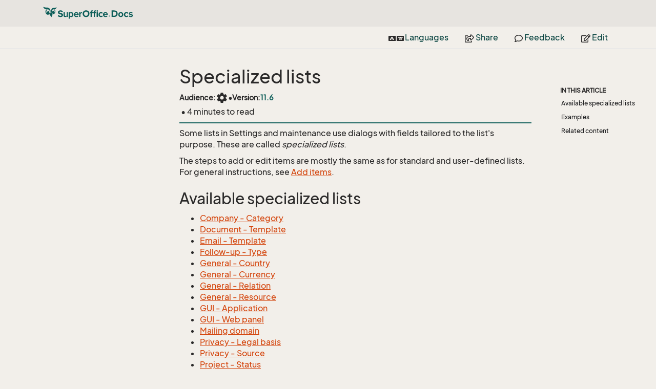

--- FILE ---
content_type: text/html
request_url: https://docs.superoffice.com/en/admin/lists/learn/specialized-lists.html
body_size: 204
content:
<!DOCTYPE html>
<html>
  <head>
    <meta charset="utf-8">
    <meta http-equiv="refresh" content="0;URL='https://docs.superoffice.com/en/admin/lists/specialized-lists.html'">
  </head>
</html>


--- FILE ---
content_type: text/html
request_url: https://docs.superoffice.com/en/admin/lists/specialized-lists.html
body_size: 21151
content:
<!DOCTYPE html>
<!--[if IE]><![endif]-->
<html>
    <head>
    <!-- Global site tag (gtag.js) - Google Analytics -->
    <script async="" src="https://www.googletagmanager.com/gtag/js?id=G-J5XBFCGZ00"></script>
    <script>
      window.dataLayer = window.dataLayer || [];
      function gtag(){dataLayer.push(arguments);}
      gtag('js', new Date());

      gtag('config', 'G-J5XBFCGZ00');
    </script><html lang="en">

      <meta charset="utf-8">
      <meta http-equiv="X-UA-Compatible" content="IE=edge,chrome=1">
      <title>Specialized lists | SuperOffice Docs </title>
      <meta name="viewport" content="width=device-width">
      <meta name="title" content="Specialized lists | SuperOffice Docs ">
      <meta name="published" content="Monday, 12 January 2026 09:25:45">
      <meta name="uid" content="help-en-specialized-lists">
      <meta http-equiv="Content-Security-Policy" content="default-src 'self'; frame-src 'self' https://*.superoffice.com https://www.youtube-nocookie.com; style-src 'self' 'unsafe-inline' https://*.fontawesome.com https://*.cloudflare.com https://*.windows.net; script-src 'self' 'unsafe-inline' https://ui.customsearch.ai https://*.superoffice.com https://*.cloudflare.com  https://www.googletagmanager.com/; font-src 'self' data: https://*.fontawesome.com ; connect-src 'self' http://localhost:5000 https://*.google-analytics.com https://ui.customsearch.ai; img-src 'self' data: https://*.windows.net; object-src 'none';">
  <meta name="description" content="Specialized lists">
      <link rel="shortcut icon" href="../../../assets/images/favicon.ico">
      <link rel="stylesheet" href="https://use.fontawesome.com/releases/v5.7.2/css/all.css" integrity="sha384-fnmOCqbTlWIlj8LyTjo7mOUStjsKC4pOpQbqyi7RrhN7udi9RwhKkMHpvLbHG9Sr" crossorigin="anonymous">
      <link rel="stylesheet" href="../../../styles/card-grid.css">
      <link rel="stylesheet" href="../../../styles/docfx.vendor.css">
      <link rel="stylesheet" href="../../../styles/docfx.css">
      <link rel="stylesheet" href="../../../styles/screenshot.css">
      <link rel="stylesheet" href="../../../styles/utility.css">
      <link rel="stylesheet" href="../../../styles/main.css">
      <link rel="stylesheet" href="https://cdnjs.cloudflare.com/ajax/libs/highlight.js/11.4.0/styles/vs2015.min.css" integrity="sha512-mtXspRdOWHCYp+f4c7CkWGYPPRAhq9X+xCvJMUBVAb6pqA4U8pxhT3RWT3LP3bKbiolYL2CkL1bSKZZO4eeTew==" crossorigin="anonymous" referrerpolicy="no-referrer">
      <link rel="stylesheet" href="../../../styles/smart_wizard_all.css">
      <link rel="stylesheet" href="../../../styles/phosphor-regular.css" type="text/css">
      <link rel="stylesheet" href="../../../styles/phosphor-fill.css" type="text/css">
      <meta property="docfx:navrel" content="../../../toc.html">
      <meta property="docfx:tocrel" content="../../learn/toc.html">
  
  
  <meta property="docfx:newtab" content="true">
    </html></head>
    <body data-spy="scroll" data-target="#affix" data-offset="120">
        <header>
            <nav id="autocollapse" class="navbar ng-scope bg-white fixed-top" role="navigation">
            	<div class="container">
            		<div class="navbar-header">
            			<button type="button" class="navbar-toggle my-0 d-flex d-md-none align-items-center" data-toggle="collapse" data-target="#navbar" style="height:50px;">
            				<span class="sr-only">Toggle navigation</span>
            				<i class="glyphicon glyphicon-menu-hamburger"></i>
            			</button>

               <a class="navbar-brand" href="../../../index.html">
                 <img id="logo" class="svg" src="../../../assets/images/logo.svg" alt="">
               </a>
            		</div>

            		<!-- Keeping the search on the search page -->
		
            		<div class="collapse navbar-collapse" id="navbar">
            			<!-- form class="navbar-form navbar-right" role="search" id="search">
            				<div class="form-group">
            				<input type="text" class="form-control" id="search-query" placeholder="Search" autocomplete="off">
            				</div>
            			</form -->
            		</div>
            	</div>
            </nav>

            <div class="subnav navbar navbar-default">
              <div class="container">
                <div class="hide-when-search pull-left" id="breadcrumb">
                  <ul class="breadcrumb">
                    <li></li>
                  </ul>
                </div>
                <div class="pull-right">
                  <ul class="nav nav-pills">
                    <li role="presentation dropdown" id="language">
                      <a class="dropdown-toggle" id="languageMenu" data-toggle="dropdown" aria-haspopup="true" aria-expanded="true">
                        <i class="fa fa-language" style="padding-right:3px;"></i> Languages
                      </a>
                      <ul class="dropdown-menu" aria-labelledby="languageMenu">
                        <li class=""><a href="/da/admin/lists/specialized-lists.html">Dansk</a></li>
                        <li class=""><a href="/de/admin/lists/specialized-lists.html">Deutsch</a></li>
                        <li class=""><a href="/nl/admin/lists/specialized-lists.html">Dutch</a></li>
                        <li class="active"><a href="/en/admin/lists/specialized-lists.html">English</a></li>
                        <li class=""><a href="/no/admin/lists/specialized-lists.html">Norsk</a></li>
                        <li class=""><a href="/sv/admin/lists/specialized-lists.html">Svenska</a></li>
                      </ul>
                    </li>
                    <li role="presentation dropdown" id="share">
                      <a class="dropdown-toggle" id="shareMenu" data-toggle="dropdown" aria-haspopup="true" aria-expanded="true">
                        <i class="far fa-share-square"></i> Share
                      </a>
                      <ul class="dropdown-menu" aria-labelledby="shareMenu">
                        <li><a href="https://twitter.com/intent/tweet?original_referer=https%3A%2F%2Fdocs.superoffice.com%2Fsuperoffice-docs%2Fdocs%2Fen%2Fadmin%2Flists%2Fspecialized-lists.html&amp;text=Specialized%20lists%20%7C%20SuperOffice%20Docs%20%7C%20%23SuperOffice&amp;tw_p=tweetbutton&amp;url=https%3A%2F%2Fdocs.superoffice.com%2Fsuperoffice-docs%2Fdocs%2Fen%2Fadmin%2Flists%2Fspecialized-lists.html" target="_blank"><i class="fab fa-twitter"></i> Twitter</a></li>
                        <li><a href="https://www.linkedin.com/cws/share?url=https%3A%2F%2Fdocs.superoffice.com%2Fsuperoffice-docs%2Fdocs%2Fen%2Fadmin%2Flists%2Fspecialized-lists.html" target="_blank"><i class="fab fa-linkedin-in"></i> LinkedIn</a></li>
                        <li><a href="https://www.facebook.com/sharer/sharer.php?u=https%3A%2F%2Fdocs.superoffice.com%2Fsuperoffice-docs%2Fdocs%2Fen%2Fadmin%2Flists%2Fspecialized-lists.html" target="_blank"><i class="fab fa-facebook-square"></i> Facebook</a></li>
                        <li role="separator" class="divider"></li>
                        <li><a href="mailto:?subject=[Shared%20Article]%20Specialized%20lists%20|%20SuperOffice%20Docs&amp;body=Specialized%20lists%20|%20SuperOffice%20Docs%0A%0Ahttps%3A%2F%2Fdocs.superoffice.com%2Fsuperoffice-docs%2Fdocs%2Fen%2Fadmin%2Flists%2Fspecialized-lists.html%0A%0A"><i class="fas fa-envelope"></i> Email</a></li>
                      </ul>
                    </li>
                    <li role="presentation">
                      <a href="https://github.com/SuperOfficeDocs/feedback/issues/new?title=Feedback for Specialized lists&amp;body=%0A%0A%5BEnter%20feedback%20here%5D%0A%0A%0A---%0A%23%23%23%23%20Document%20Details%0A%0A%E2%9A%A0%20*Do%20not%20edit%20this%20section.%20It%20is%20required%20for%20docs.superOffice.com%20%E2%9E%9F%20Docs%20Team%20processing.*%0A%0A*%20Content%20Source%3A%20%5Bhelp-en-specialized-lists%5D(https%3A%2F%2Fgithub.com%2FSuperOfficeDocs%2Fsuperoffice-docs%2Fblob%2Fmain%2Fdocs%2Fen%2Fadmin%2Flists%2Fspecialized-lists.md%2F%23L1)" target="_blank"><i class="far fa-comment"></i> Feedback</a>
                    </li>
                    <li role="presentation">
                      <a href="https://github.com/SuperOfficeDocs/superoffice-docs/blob/main/docs/en/admin/lists/specialized-lists.md/#L1" target="_blank"><i class="far fa-edit"></i> Edit</a>
                    </li>
                  </ul>
                </div>
              </div>
            </div>        </header>
        <div class="container-fluid" style="margin-top:40px;">
            <!-- clickable image modal -->
            <div id="soModal" class="modal">
                <img class="modal-content" id="img01">
            </div>
            <div role="main" class="hide-when-search">
                <div class="row">
                    <div class="col-12 col-sm-4 col-md-3 col-lg-3 bg-light sidenav_toc">
                        <div class="col-12 col-sm-12 col-md-12 col-lg-8 col-lg-offset-2">
                            <div class="d-flex mt-lg-5 mt-sm-4 mt-0"></div>
                            <div class="mt-lg-5 mt-sm-5 mt-0 toc-margin">

                                <div class="sidenav hide-when-search">
                                  <a class="btn btn-primary toc-toggle collapse mx-0" data-toggle="collapse" href="#sidetoggle" aria-expanded="false" aria-controls="sidetoggle">Show / Hide Table of Contents</a>
                                  <div class="sidetoggle collapse" id="sidetoggle">
                                    <div id="sidetoc"></div>
                                  </div>
                                </div>
                            </div>
                        </div>
                    </div>
                    <div class="col-12 col-sm-8 col-md-7 col-lg-7 px-lg-5 px-2 subcat-content-main">
                        <div class="article">
                                <article class="content wrap" id="_content" data-uid="help-en-specialized-lists">
<h1 id="specialized-lists">Specialized lists</h1>

<div class="page-version">
    <div>Audience: </div><div class="title-items"><span data-toggle="tooltip" title="" class="material-icons">settings</span></div>
    
      <div>&bull;</div><div class="title-items">Version: <span class="docs-version">11.6</span>
      
      </div>
    
</div>

<div class="tooltip top" role="tooltip">
  <div class="tooltip-arrow"></div>
  <div class="tooltip-inner">
    Some tooltip text!
  </div>
</div>
<div class="page-stats row visible-xs">
    <div class="pull-left"> &bull; 4 minutes  to read</div>
</div>
<div class="page-stats row visible-sm visible-md visible-lg visible-xl">
    <span class="pull-left">&nbsp;&bull; 4 minutes  to read</span>
</div>


<p>Some lists in Settings and maintenance use dialogs with fields tailored to the list's purpose. These are called <em>specialized lists</em>.</p>
<p>The steps to add or edit items are mostly the same as for standard and user-defined lists. For general instructions, see <a href="add-items.html">Add items</a>.</p>
<h2 id="available-specialized-lists">Available specialized lists</h2>
<ul>
<li><a href="../../lead/admin/add-company-category.html">Company - Category</a></li>
<li><a href="../../document/templates/learn/index.html">Document - Template</a></li>
<li><a href="../../email/admin/add-email-template.html">Email - Template</a></li>
<li><a href="../../diary/admin/add-follow-up-type.html">Follow-up - Type</a></li>
<li><a href="#country">General - Country</a></li>
<li><a href="../../sale/admin/add-currency.html">General - Currency</a></li>
<li><a href="#relation">General - Relation</a></li>
<li><a href="../../diary/admin/add-resource.html">General - Resource</a></li>
<li><a href="../../customization/admin/other-applications.html">GUI - Application</a></li>
<li><a href="../../customization/web-panels/admin/add-web-panel.html">GUI - Web panel</a></li>
<li><a href="../../marketing/mailing/admin/add-domain.html">Mailing domain</a></li>
<li><a href="../../security/privacy/admin/add-legal-base.html">Privacy - Legal basis</a></li>
<li><a href="../../security/privacy/admin/add-source.html">Privacy - Source</a></li>
<li><a href="../../project/admin/project-status.html">Project - Status</a></li>
<li><a href="../../project/admin/project-type.html">Project - Type, status</a></li>
<li><a href="../../saint/admin/sale-amount-class.html">Sale - Amount class</a></li>
<li><a href="../../sale/admin/sale-stage.html">Sale - Stage</a></li>
<li><a href="../../sale/learn/stakeholders/index.html#role">Sale - Stakeholder Role</a></li>
<li><a href="../../sale/admin/sale-type.html">Sale - Type, Stages, Quote</a></li>
<li><a href="../../customization/admin/add-items-to-task-menu.html">Task menu</a></li>
</ul>
<h2 id="examples">Examples</h2>
<p>These examples describe fields that are specific to each list. <strong>Name</strong> is always <em>mandatory</em>. The optional <strong>Description</strong> field is used as a tooltip or explanatory text.</p>
<h3 id="country">General - Country list</h3>
<p>In several places in SuperOffice CRM you can select a country from a list. The list of countries (and their flags) is obtained from the ISO standard list of countries. The list of countries is predefined in the <strong>Lists</strong> screen in Settings and maintenance. You can, if required, edit the predefined countries or add a new one.</p>
<table>
<thead>
<tr>
<th>Field</th>
<th>Description</th>
</tr>
</thead>
<tbody>
<tr>
<td><strong>Top-level domain</strong></td>
<td>Two-letter country code to use in internet addresses (for example, <em>NO</em> for Norway or <em>DE</em> for Germany).</td>
</tr>
<tr>
<td><strong>Postal prefix</strong></td>
<td>Letters placed before the postcode when writing internationally (for example, N for Norway).</td>
</tr>
<tr>
<td><strong>Visual address format</strong></td>
<td>Format shown in the Company screen.</td>
</tr>
<tr>
<td><strong>Printed address format (local / intl)</strong></td>
<td>Optional formats used for letters, based on postal rules.</td>
</tr>
<tr>
<td><strong>Organization number field label</strong></td>
<td>Custom label for the VAT number field in the Company screen (for example, <em>Org. nr</em> instead of <em>VAT No.</em>).</td>
</tr>
<tr>
<td><strong>Currency</strong></td>
<td>Select a currency from the <a href="../../sale/admin/add-currency.html">General - Currency list</a>.</td>
</tr>
<tr>
<td><strong>This country's prefix</strong></td>
<td>Dialing code used when calling into the country (for example, <em>47</em> for Norway).</td>
</tr>
<tr>
<td><strong>International prefix</strong></td>
<td>Dialing prefix used to call out of your current country (typically <em>00</em>).</td>
</tr>
</tbody>
</table>
<div class="NOTE">
<h5>Note</h5>
<p>As a rule, it is sufficient to select only the <strong>visual</strong> address format.
All three address format fields can be used if needed. For some countries, it may be useful to specify different formats depending on whether the address is shown, printed locally, or printed for international delivery.</p>
</div>
<h3 id="relation">General - Relation list</h3>
<p>The <a href="../../learn/section-tabs/relations-tab.html"><strong>Relations</strong> section tab</a> in the Company and Contact screens displays any connections (relations) existing between contacts. For example, information about ownership structure or about people who have been employed in different companies.</p>
<table>
<thead>
<tr>
<th>Field</th>
<th>Description</th>
</tr>
</thead>
<tbody>
<tr>
<td><strong>Name</strong></td>
<td>Active form of the relationship. This is shown in the <strong>has relations</strong> column on the <strong>Relations</strong> tab in the Company and Contact screens (for example, <em>owns</em>).</td>
</tr>
<tr>
<td><strong>Passive form</strong></td>
<td>Passive form of the relationship. Also shown in the <strong>has relations</strong> column (for example, <em>owned by</em>).</td>
</tr>
<tr>
<td><strong>This is a relationship between</strong></td>
<td>Defines which entity types (company and/or contact) are on the active and passive side of the relationship. These fields correspond to the fields in the <strong>Relation</strong> dialog.</td>
</tr>
<tr>
<td><strong>Example</strong></td>
<td>Shows how the relationship will appear in the user interface.</td>
</tr>
</tbody>
</table>
<div class="NOTE">
<h5>Note</h5>
<p>The <strong>Name</strong> and <strong>Passive form</strong> fields should describe the <a href="../../learn/basics/relations.html">relationship</a> clearly using active and passive voice.
For example: <em>owns / owned by</em>, <em>employs / employed by</em>, <em>manages / managed by</em>.</p>
</div>
<h2 id="related-content">Related content</h2>
<ul>
<li><a href="../../document/templates/learn/index.html">Add and delete company and contact relations</a></li>
</ul>
<!-- Referenced links -->
<!-- Referenced images -->

</article>
                            </div>
                        </div>
                    <div class="col-12 col-sm-12 col-md-2 col-lg-2">
                        <div>

                            <div class="hidden-sm col-md-2" role="complementary">
                              <div class="sideaffix">
                                <div class="contribution">
                                  <ul class="nav">
                                  </ul>
                                </div>
                                 <nav class="bs-docs-sidebar hidden-print hidden-xs hidden-sm affix" id="affix">
                                  <!-- <p><a class="back-to-top" href="#top">Back to top</a><p> -->
                                  <h5></h5>
                                  <div></div>
      
                                </nav>
                              </div>
                            </div>
                        <div>
                    </div>
                </div>
            </div>
        </div>

        <footer class="bg-primary">
          <div class="grad-bottom"></div>
          <div class="footer bg-primary">
            <div class="container d-flex flex-row flex-wrap flex-shrink-0 justify-content-between">
                <div class="d-flex flex-row flex-grow-1"><span class="text-inverse">© SuperOffice. All rights reserved.</span></div>
              <div class="d-flex flex-row flex-grow-1 justify-content-lg-end justify-content-md-end justify-content-start flex-wrap">
                <a class="mr-2 ml-2 text-white" target="_blank" href="https://www.superoffice.com/">SuperOffice</a><span>&nbsp;|&nbsp;</span>
                <a class="mr-2 ml-2 text-white" target="_blank" href="https://community.superoffice.com">Community</a><span>&nbsp;|&nbsp;</span>
                <a class="mr-2 ml-2 text-white" target="_blank" href="/release-notes">Release Notes</a><span>&nbsp;|&nbsp;</span>
                <a class="mr-2 ml-2 text-white" target="_blank" href="https://www.superoffice.com/company/privacy/">Privacy</a><span>&nbsp;|&nbsp;</span>
                <a class="mr-2 ml-2 text-white" target="_blank" href="https://github.com/SuperOfficeDocs/feedback/issues/new?title=Feedback%20for%20SuperOffice%20Docs&body=%0A%0A%5BEnter%20feedback%20here%5D%0A%0A%0A---%0A%23%23%23%23%20Document%20Details%0A%0A%E2%9A%A0%20*Do%20not%20edit%20this%20section.%20It%20is%20required%20for%20docs.superOffice.com%20%E2%9E%9F%20Docs%20Team%20processing.*%0A%0A*%20Content%20Source%3A%20%5BSuperOffice%20Docs%5D(https%3A%2F%2Fdocs.superoffice.com)">Site feedback</a><span>&nbsp;|&nbsp;</span>
                <a class="mr-2 ml-2 text-white" href="/search.html">Search Docs</a><span>&nbsp;|&nbsp;</span>
                <a class="mr-2 ml-2 text-white" href="/about/">About Docs</a><span>&nbsp;|&nbsp;</span>
                <a class="mr-2 ml-2 text-white" href="/contribute/">Contribute</a><span>&nbsp;|&nbsp;</span>
                <a href="#top" class="text-white">Back to top</a>
              </div>
          </div>
        </div></footer>

        <script type="text/javascript" src="../../../styles/docfx.vendor.js"></script>
        <script type="text/javascript" src="https://cdnjs.cloudflare.com/ajax/libs/highlight.js/11.4.0/highlight.min.js"></script>
        <script type="text/javascript" src="../../../styles/lang-crmscript.js"></script>
        <script type="text/javascript" src="../../../styles/http.min.js"></script>
        <script type="text/javascript" src="../../../styles/docfx.js"></script>
        <script type="text/javascript" src="../../../styles/main.js"></script>
        <script type="text/javascript" src="https://cdnjs.cloudflare.com/ajax/libs/mermaid/10.9.1/mermaid.min.js"></script>
        <script>
        mermaid.initialize({
        startOnLoad: false
        });
        mermaid.init(undefined, ".lang-mermaid");
        </script>

        <script>hljs.highlightAll();</script>
    </div></div></body>
</html>